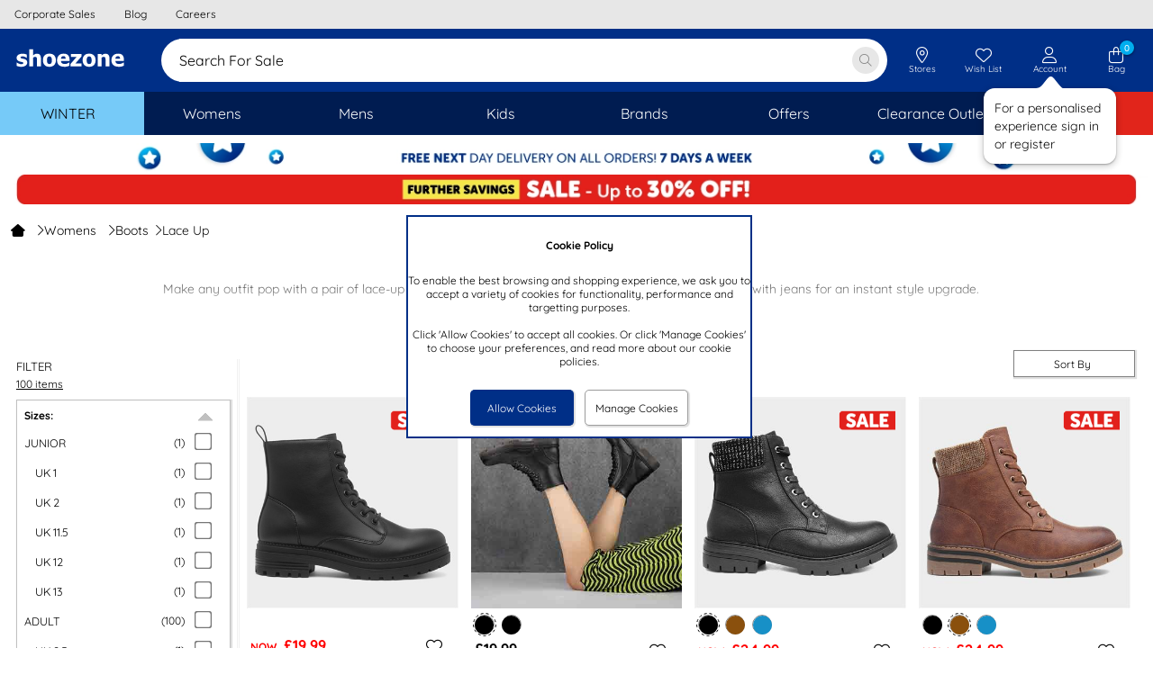

--- FILE ---
content_type: application/javascript
request_url: https://www.shoezone.com/Scripts/ResponsiveSite/Chat.min.20251016125553.js
body_size: 9364
content:
jsShoeZone.Types.objChatMaster=function(){this.ChatId="";this.ChatParent=this;this.ChatHandler=null;this.WorkStationId="";this.ChatHolder=null;this.DefaultHelpText="";this.Agent=null;this.ChatEnded=!1;this.ChatImgUrl="";this.ChatMobImgUrl="";this.ChatActiveImgUrl="";this.ChatActiveMobImgUrl="";this.ChatUpdatedImgUrl="";this.ChatUpdatedMobImgUrl="";this.ChatBoxWidth=0;this.ChatBoxHeight=0;this.ChatBoxTop=0;this.ChatBoxLeft=0;this.ShrinkPointLeft=0;this.ShrinkPointTop=0;this.ViewPort="";this.AllowForKeyboard=0;this.ChatAvailableFromMin=0;this.ChatAvailableToMin=0;this.WorkingWidth=$(window).width();this.WorkingHeight=$(window).height();this.sDefaultHelpText="";this.StarRatings=[];this.Initialise=function(){var t=$(".suppress-chat-because-of-redirect"),n;t.length>0||jsShoeZone.SiteMaster.ServerData.WorkStationId&&jsShoeZone.SiteMaster.ServerData.WorkStationId!=""&&(n=this.ChatParent,n.WorkStationId=jsShoeZone.SiteMaster.ServerData.WorkStationId,n.ChatImgUrl=jsShoeZone.SiteMaster.ServerData.CHAT_BUTTON,n.ChatMobImgUrl=jsShoeZone.SiteMaster.ServerData.CHAT_BUTTON_MOB,n.ChatActiveImgUrl=jsShoeZone.SiteMaster.ServerData.CHAT_ACTIVE_BUTTON,n.ChatActiveMobImgUrl=jsShoeZone.SiteMaster.ServerData.CHAT_ACTIVE_BUTTON_MOB,n.ChatUpdatedImgUrl=jsShoeZone.SiteMaster.ServerData.CHAT_UPDATED_BUTTON,n.ChatUpdatedMobImgUrl=jsShoeZone.SiteMaster.ServerData.CHAT_UPDATED_BUTTON_MOB,$("#divChatButtonContainer, #btnChatMob").off("click"),$("#divChatButtonContainer, #btnChatMob").click(function(){n.LogEventForGA("Show chat box");n.hideSpinners();n.InitChatBox(n)}),n.ChatHandler||(n.ChatHandler=new n.objChathandler(n)),n.ChatId=jsShoeZone.Utilities.getMultiValueCookieValue("szgId","chatid"),n.ChatId||(n.ChatId=""),$("#divChatHolder").length>0&&n.createEvents(n),n.hideSpinners(),n.ChatId!=""?n.GetChatState(n,!0):$("#divChatButtonContainer").html(jsShoeZone.SiteMaster.ServerData.ChatImage))};this.LogEventForGA=function(n){window.LogEventForGA&&LogEventForGA("Chat",n,this.ChatId==""?"not started":this.ChatId,1)};this.hideSpinners=function(){jsShoeZone.hideSpinner($("#divChatSubmitCmd")[0]);jsShoeZone.hideSpinner($("#divChatCancel")[0]);jsShoeZone.hideSpinner($("#divChatSubmitLineCmd")[0]);jsShoeZone.hideSpinner($("#divChatEnd")[0]);jsShoeZone.hideSpinner($("#divChatSendEmail")[0]);jsShoeZone.hideSpinner($("#divChatNoEmail")[0]);jsShoeZone.hideSpinner($("#divSendFeedBack")[0]);jsShoeZone.hideSpinner($("#divNoFeedBack")[0])};this.setStarRating=function(n,t,i){var r=this.getStarRating(t);null!=r&&(r.setStarRating(n,i),r.showStarRating(n,i))};this.resetStarRating=function(n,t,i){var r=this.getStarRating(t);null!=r&&r.resetStarRating(n,i)};this.showStarRating=function(n,t,i){var r=this.getStarRating(t);null!=r&&r.showStarRating(n,i)};this.getStarRating=function(n){for(iStarRatingIx=0;iStarRatingIx<this.StarRatings.length;iStarRatingIx++){var t=this.StarRatings[iStarRatingIx];if(t.RatingId==n)return t}return null};this.InitChatBox=function(n){var t=n,i,r;if($("#divChatHolder").length>0){t.sizeChatBox(t);$("#divChatButtonContainer").html(jsShoeZone.SiteMaster.ServerData.ChatImageActive);$("#btnChatMob").attr("src",t.ChatActiveMobImgUrl);$("#imgChatMin").show();t.ChatEnded=!1;t.ChatHandler.maximise(t,!0);t.GetChatState(t);t.ChatId!=""&&t.ChatHandler.getResponse(t);return}i={sWorkStationId:t.WorkStationId};r=JSON.stringify(i);$.ajax({type:"POST",url:jsShoeZone.SiteMaster.ServerData.BaseUrl+"/Default.aspx/GetChatBox",contentType:"application/json; charset=utf-8",dataType:"json",data:r,"async":!0,cache:!0,success:function(n){n.d&&($("#divChatBox").html(n.d),t.createEvents(t),t.ChatHandler||(t.ChatHandler=new t.objChathandler(t)),t.ChatId==""&&t.showInitialChatBox(t),t.ChatHandler.maximise(t,!0))},error:function(n,t,i){jsShoeZone.Utilities.LogAjaxError(n,t,"Error getting chat box",i)}})};this.showInitialChatBox=function(n){$("#divChatRequestEmail").hide();$("#divChatLines").hide();$("#divChatStart").show();$("#divChatGDPR").show();$("#divChatBox").hide();$("#inpChatName").focus();n.sizeChatBox(n);$("#divChatBox").css("position","absolute");$("#divChatBox").css("left","0px");$("#divChatBox").css("top","0px");$("#divChatBox").css("width","0px");$("#divChatBox").css("height","0px");$("#divChatHolder").css("width","100%");$("#divChatHolder").css("height","auto");$("#divChatBox").css("z-index","99")};this.sizeChatBox=function(n){var i=n,r,t,u,f;$("#divChatHolder").length>0&&(r=400,t=500,$("#divChatRequestEmail").css("display")=="block"&&(t=230),$("#divChatLines").css("display")=="block"&&(t=450),$("#divChatStart").css("display")=="block"&&(t=440),$("#divChatFeedBack").css("display")=="block"&&(t=435),u=this.WorkingWidth/parseFloat($("html").css("font-size")),i.ViewPort="lg",u<=49&&(i.ViewPort="md"),u<=40&&(i.ViewPort="sm"),u<=29&&(i.ViewPort="xs"),i.ViewPort=="md"&&(r=i.WorkingWidth*60/100,t=i.WorkingHeight*60/100,$("#divChatRequestEmail").css("display")=="block"&&(t=250),$("#divChatStart").css("display")=="block"&&(t=460),$("#divChatLines").css("display")=="block"&&(t=450),$("#divChatFeedBack").css("display")=="block"&&(t=460)),i.ViewPort=="sm"&&(r=i.WorkingWidth*90/100,t=i.WorkingHeight*90/100,$("#divChatRequestEmail").css("display")=="block"&&(t=250),$("#divChatStart").css("display")=="block"&&(t=370),$("#divChatLines").css("display")=="block"&&(t=450),$("#divChatFeedBack").css("display")=="block"&&(t=460)),i.ViewPort=="xs"&&(r=i.WorkingWidth*90/100,t=i.WorkingHeight*90/100,$("#divChatRequestEmail").css("display")=="block"&&(t=250),$("#divChatStart").css("display")=="block"&&(t=380),$("#divChatLines").css("display")=="block"&&(t=450),$("#divChatFeedBack").css("display")=="block"&&(t=460)),t+=10,t>window.innerHeight&&(t=window.innerHeight-5),r>window.innerWidth&&(r=window.innerWidth-5),i.ChatBoxWidth=r,i.ChatBoxHeight=t,i.ChatBoxLeft=Math.max(0,(i.WorkingWidth-r)/2),i.ChatBoxTop=Math.max(0,(i.WorkingHeight-t)/2),$("#divChatBox").height()>0&&0<t&&($("#divChatBox").css("height",t+"px"),$("#divChatHolder").css("height","auto")),f=$("#top-links").css("display")!="none",f?(i.ShrinkPointLeft=$("#divChatButtonContainer").position().left+$("#divChatButtonContainer").outerWidth()/2,i.ShrinkPointTop=$("#divChatButtonContainer").position().top+$("#divChatButtonContainer").outerHeight()):(i.ShrinkPointLeft=$("#divChatBox").position().left+$("#divChatBox").outerWidth()/2,i.ShrinkPointTop=$("#divChatBox").position().top+$("#divChatBox").outerHeight()))};this.centreChatBox=function(n){var t=n,r=$(window).height(),u=$(window).width(),f=t.ChatBoxHeight,e=t.ChatBoxWidth,i=0,o=0;e<u&&(o=(u-e)/2);f<r&&(i=(r-f)/2);$("#divChatBox").css("top",i+"px").css("left",+ 'px');0==i?$("html, body").animate({scrollTop:0},"slow"):n.ChatBoxIsInView(t)||$("html, body").animate({scrollTop:0},"slow")};this.ChatBoxIsInView=function(n){var u=n,r=$(window).height(),t=$(window).scrollTop(),i=$("#divChatBox").position().top;return i>t&&i<t+r};this.WaitingCountTimer=null;this.WaitingCountDelay=2e3;this.getWaitingCount=function(n){var t=n,i={sChatId:jsShoeZone.Utilities.getMultiValueCookieValue("szgId","chatid"),sWorkStationId:t.WorkStationId},r=JSON.stringify(i);$.ajax({type:"POST",url:jsShoeZone.SiteMaster.ServerData.BaseUrl+"/Default.aspx/GetChatsWaiting",contentType:"application/json; charset=utf-8",dataType:"json",data:r,"async":!0,cache:!0,success:function(n){if(n.d&&document.getElementById("spChatQPositionHdg")&&document.getElementById("spChatQPosition")){var i=parseInt(n.d);!isNaN(i)&&i>-1&&(i++,document.getElementById("spChatQPositionHdg").innerText=i,document.getElementById("spChatQPosition").innerText=i,document.getElementById("spChatQPositionHolder").style.display="block",i!=1&&(t.WatingCountTimer=setTimeout(function(){t.getWaitingCount(t)},t.WaitingCountDelay)))}}})};this.GetChatState=function(n){var t=n,i=!1,r,u;arguments.length>1&&(i=arguments[1]);r={sWorkStationId:t.WorkStationId,sIsDesktop:$("#top-links").css("display")=="none"?"N":"Y"};u=JSON.stringify(r);$.ajax({type:"POST",url:jsShoeZone.SiteMaster.ServerData.BaseUrl+"/Default.aspx/GetChatState",contentType:"application/json; charset=utf-8",dataType:"json",data:u,"async":!0,cache:!0,success:function(n){if(n.d){if(t.ChatHolder=JSON.parse(n.d),t.ChatAvailableFromMin=t.ChatHolder._iChatAvailableFromMin,t.ChatAvailableToMin=t.ChatHolder._iChatAvailableToMin,$("#divChatButtonContainer").html(jsShoeZone.SiteMaster.ServerData.ChatImage),$("#btnChatMob").attr("src",t.ChatMobImgUrl),$("#divChatStart").show(),$("#divChatGDPR").show(),t.ChatHolder._colChatLines&&t.ChatHolder._colChatLines.length>0){$("#divChatStart").hide();$("#divChatGDPR").hide();$("#divChatLines").show();var r=parseInt(jsShoeZone.SiteMaster.ServerData.UnseenCount);0==r?($("#divChatButtonContainer").html(jsShoeZone.SiteMaster.ServerData.ChatImageActive),$("#btnChatMob").attr("src",t.ChatActiveMobImgUrl)):($("#divChatButtonContainer").html(jsShoeZone.SiteMaster.ServerData.ChatImageUpdated),$("#btnChatMob").attr("src",t.ChatUpdatedMobImgUrl));t.ChatHandler.loadChatLines(t.ChatHolder);t.ChatEnded||t.ChatHandler.getResponse(t);t.ChatHolder._colChatLines.length==1&&$("#inpChatResponse").prop("disabled",!0)}i&&(t.ChatHandler.isMinimised=!0)}},error:function(n,t,i){jsShoeZone.Utilities.LogAjaxError(n,t,"Error getting chat button or existing chat",i)}})};this.ProgressChat=function(n){var t=n,i=new Date,u=i.getHours(),r=i.getMinutes();if(r+=u*60,!t.ChatHolder._bChatInProgress&&t.ChatAvailableToMin<r){t.ChatHandler.alertError("Sorry, chat is not currently available.",null,function(){window.location.reload(!0)});return}$("#imgChatMin").show();t.ChatHandler.isMinimised?t.ChatHandler.maximise(t,!0):t.ChatHolder._colChatLines.length==0&&($("#divChatRequestEmail").hide(),$("#divChatLines").hide(),$("#divChatStart").show(),$("#divChatGDPR").show(),t.ChatHandler.maximise(t),$("#inpChatName").focus())};this.createEvents=function(n){var t=n;window.addEventListener("popstate",function(){t.ChatEnded||t.ChatHandler.isMinimised||t.ChatHandler.minimise(t)});$("#imgChatMin").click(function(){t.LogEventForGA("Minimise chat box");t.ChatHandler.isMinimised||t.ChatHandler.minimise(t,!0)});$("#inpChatName").on("focus mouseover",function(){t.sDefaultHelpText=$("#divChatHelpText").html();$("#divChatHelpText").html("Please enter the name by which you would like be known during this chat. (Mandatory)")});$("#inpChatSubject").on("focus mouseover",function(){t.sDefaultHelpText=$("#divChatHelpText").html();$("#divChatHelpText").html("Please enter the subject of this chat to help direct it to the most suitable agent. (Mandatory)")});$("#inpChatEmail").on("focus mouseover",function(){t.sDefaultHelpText=$("#divChatHelpText").html();$("#divChatHelpText").html("Please enter your email address. This is optional, but may be useful if we get cut off or to send further information relating to this chat. This email address will only be used in connection with this chat.")});$("#inpChatPhone").on("focus mouseover",function(){t.sDefaultHelpText=$("#divChatHelpText").html();$("#divChatHelpText").html("Please enter your phone number. This is optional, but may be useful if we get cut off or for further contact relating to this chat. This phone number will only be used for this chat.")});$("#inpChatOrder").on("focus mouseover",function(){t.sDefaultHelpText=$("#divChatHelpText").html();$("#divChatHelpText").html("If this chat is in relation to an order, please enter the order number, this will allow us to resolve any issues you may have more quickly.")});$("#inpChatResponse").keypress(function(){t.ChatHolder._oChat.p_bCustomer_typing_status=!0});$("#imgChatSubmit").on("click",function(){if(jsShoeZone.spinnerIsShowing($("#divChatSubmitCmd")[0]))return!1;t.LogEventForGA("Submit chat request");t.hideSpinners();jsShoeZone.showSpinner($("#divChatCancel")[0]);jsShoeZone.showSpinner($("#divChatSubmitCmd")[0]);t.ChatHandler.start()});$(":not(#inpChatName, #inpChatSubject, #inpChatEmail, #inpChatPhone, #inpChatOrder)").on("touchstart",function(){t.ChatHandler.CurrInput=""});$("#inpChatName, #inpChatSubject, #inpChatEmail, #inpChatPhone, #inpChatOrder").on("keydown",function(n){if(n.which==13){if(t.ChatHandler.isDeskTop)return;if(jsShoeZone.SiteMaster.IsIOS)return;t.ChatHandler.ChatBoxTopReset>0&&$("#divChatBox").animate({top:t.ChatHandler.ChatBoxTopReset},200,function(){t.ChatHandler.CurrInput!=""&&($("#divChatBox").animate({top:-($("#"+t.ChatHandler.CurrInput).offset().top-t.ChatHandler.ChatBoxTopReset)},200),t.ChatHandler.CurrInput="")})}});$("#imgChatCancel").click(function(){if(jsShoeZone.spinnerIsShowing($("#divChatCancel")[0]))return!1;t.LogEventForGA("Cancel chat");t.hideSpinners();jsShoeZone.showSpinner($("#divChatSubmitCmd")[0]);jsShoeZone.showSpinner($("#divChatCancel")[0]);t.ChatHandler.minimise(t);$("#divChatButtonContainer").html(jsShoeZone.SiteMaster.ServerData.ChatImage);$("#btnChatMob").attr("src",t.ChatMobImgUrl)});$("#divChatEnd").click(function(){if(jsShoeZone.spinnerIsShowing($("#divChatEnd")[0]))return!1;t.LogEventForGA("End chat");t.hideSpinners();jsShoeZone.showSpinner($("#divChatSubmitLineCmd")[0]);jsShoeZone.showSpinner($("#divChatEnd")[0]);t.ChatHandler.endChat(t)});$("#imgChatSubmitLine").click(function(){if(jsShoeZone.spinnerIsShowing($("#divChatSubmitLineCmd")[0]))return!1;t.LogEventForGA("Submit chat line");t.hideSpinners();jsShoeZone.showSpinner($("#divChatSubmitLineCmd")[0]);jsShoeZone.showSpinner($("#divChatEnd")[0]);t.ChatHandler.submitQuestion(t)});$("#inpChatResponse").on("keydown",function(n){$("#inpChatResponse").val().length>0&&n.which==13&&t.ChatHandler.submitQuestion(t)});$("#imgChatSendEmail").click(function(){if(jsShoeZone.spinnerIsShowing($("#divChatSendEmail")[0]))return!1;t.LogEventForGA("Request chat email");t.hideSpinners();jsShoeZone.showSpinner($("#divChatNoEmail")[0]);jsShoeZone.showSpinner($("#divChatSendEmail")[0]);t.ChatHandler.sendEmail(t);jsShoeZone.Utilities.jAlert("Chat content will be emailed shortly")});$("#inpChatEmailAddr").on("keydown",function(n){n.which==13&&(t.LogEventForGA("Request chat email"),t.hideSpinners(),jsShoeZone.showSpinner($("#divChatNoEmail")[0]),jsShoeZone.showSpinner($("#divChatSendEmail")[0]),t.ChatHandler.sendEmail(t))});$("#imgChatNoEmail").click(function(){if(jsShoeZone.spinnerIsShowing($("#divChatNoEmail")[0]))return!1;t.LogEventForGA("Decline chat email");t.hideSpinners();jsShoeZone.showSpinner($("#divChatSendEmail")[0]);jsShoeZone.showSpinner($("#divChatNoEmail")[0]);t.ChatHandler.noEmail(t)});$(".overlay").on("click",function(){t.ChatEnded||t.ChatHandler.isMinimised||t.ChatHandler.minimise(t)})};this.objChathandler=function(n){this.oParent=n;this.responseDelay=4e3;this.isMinimised=!1;this.ChatBoxTopReset=0;this.CurrInput="";this.LastInput="";this.isDeskTop=!0;this.objChatState=function(){this.CurrentState=1;this.ChatStart=1;this.ChatLines=2;this.ChatEmail=3;this.ChatReview=4};this.ChatState=new this.objChatState;this.ChatLinesShowing=!1;this.ChatStartShowing=!1;this.ChatEndShowing=!1;this.minimise=function(n){$(" #overlay").removeClass("popup--show").removeClass("showWithChat").css("z-index","1");$("#divChatHolder").animate({borderTopWidth:"0px",borderLeftWidth:"0px",borderBottomWidth:"0px",borderRightWidth:"0px"},500);$("#divChatBox").animate({left:n.ShrinkPointLeft+"px",top:n.ShrinkPointTop+"px",height:"0px",width:"0px",borderTopWidth:"0px",borderLeftWidth:"0px",borderBottomWidth:"0px",borderRightWidth:"0px",opacity:.5},500,function(){$("#divChatBox").css("display","none").css("z-index","1");n.ChatHandler.isMinimised=!0})};this.maximise=function(n){arguments.length>1&&arguments[arguments.length-1]&&history&&(history.state==null?(history.replaceState&&history.replaceState("ChatMinimised",null,window.location.href),history.pushState&&history.pushState("ChatMaximised",null,window.location.href)):history.state!="ChatMaximised"&&history.pushState&&history.pushState("ChatMaximised",null,window.location.href));var t=JSON.stringify({});$.ajax({type:"POST",url:jsShoeZone.SiteMaster.ServerData.BaseUrl+"/Default.aspx/resetUnseenCount",contentType:"application/json; charset=utf-8",dataType:"json",data:t,"async":!0,cache:!0});$("#overlay").addClass("popup--show").addClass("showWithChat").css("z-index","10").css("bottom","0%").css("right","0%");$("#divChatBox").css("top",n.ShrinkPointTop+"px").css("left",n.ShrinkPointLeft+"px").css("height","0px").css("width","0px");$("#divChatHolder").animate({borderTopWidth:"16px",borderLeftWidth:"16px",borderBottomWidth:"16px",borderRightWidth:"16px"},500);$("#divChatBox").css("display","block").css("position","absolute").css("z-index","11").animate({left:n.ChatBoxLeft+"px",top:n.ChatBoxTop+"px",height:n.ChatBoxHeight+"px",width:n.ChatBoxWidth+"px",opacity:1},500,function(){n.centreChatBox(n);$("#divChatContent").animate({scrollTop:$("#divChatContent").prop("scrollHeight")+100},1e3);n.ChatHandler.isMinimised=!1})};this.alertError=function(n,t){jsShoeZone.Utilities.jAlert(n,null,function(){$("#"+t).focus();jsShoeZone.hideSpinner($("#divChatSubmitCmd")[0]);jsShoeZone.hideSpinner($("#divChatCancel")[0]);jsShoeZone.hideSpinner($("#divChatSubmitLineCmd")[0]);jsShoeZone.hideSpinner($("#divChatEnd")[0]);jsShoeZone.hideSpinner($("#divChatSendEmail")[0]);jsShoeZone.hideSpinner($("#divChatNoEmail")[0]);jsShoeZone.hideSpinner($("#divSendFeedBack")[0]);jsShoeZone.hideSpinner($("#divNoFeedBack")[0])})};this.start=function(){var t=this.oParent,u=t.ChatHandler,f,e,r,i;if(t.ChatEnded=!1,f=$("#inpChatName").val(),""==f){u.alertError("Please enter your name","inpChatName");return}if(e=$("#inpChatSubject").val(),""==e){u.alertError("Please enter the subject of this chat","inpChatSubject");return}if(r=$("#inpChatEmail").val(),r.length>0&&!jsShoeZone.Utilities.validateAnEmailAddress(r)){u.alertError("Please enter a valid email address or leave blank","inpChatEmail");return}if(i=$("#inpChatPhone").val(),i=i.replace(/\s+/g,""),!(i.length>0)||jsShoeZone.Utilities.ValidatePhone(i,"Please enter a valid phone number or leave blank",function(){$("#inpChatPhone").focus();jsShoeZone.hideSpinner($("#divChatSubmitCmd")[0]);jsShoeZone.hideSpinner($("#divChatCancel")[0])})){var o=$("#inpChatOrder").val(),s={sName:f,sSubject:e,sEmail:r,sPhone:i,sOrderId:o},h=JSON.stringify(s);$.ajax({type:"POST",url:jsShoeZone.SiteMaster.ServerData.BaseUrl+"/Default.aspx/StartChat",contentType:"application/json; charset=utf-8",dataType:"json",data:h,"async":!0,cache:!0,success:function(i){if(i.d){if(t.ChatHolder=JSON.parse(i.d),$("#divChatStart").hide(),$("#divChatGDPR").hide(),$("#divChatRequestEmail").hide(),$("#divChatFeedBack").hide(),!t.ChatHolder._oChat)return;$("#divChatLinesSubjText").html("Hi "+t.ChatHolder._oChat.p_sClient_name);t.ChatHandler.loadChatLines(t.ChatHolder);$("#divChatLines").show();t.ChatHolder._colChatLines.length<2&&$("#inpChatResponse").val("").prop("disabled",!0).attr("placeholder","");var r=parseInt(jsShoeZone.SiteMaster.ServerData.UnseenCount);0==r?($("#divChatButtonContainer").html(jsShoeZone.SiteMaster.ServerData.ChatImageActive),$("#btnChatMob").attr("src",n.ChatActiveMobImgUrl)):($("#divChatButtonContainer").html(jsShoeZone.SiteMaster.ServerData.ChatImageUpdated),$("#btnChatMob").attr("src",n.ChatUpdatedMobImgUrl));$("#divChatLines").show();t.sizeChatBox(t);t.centreChatBox(t);t.ChatHandler.ResponseTimer=setTimeout(function(){t.ChatHandler.getResponse(t)},t.ChatHandler.responseDelay);t.WatingCountTimer=setTimeout(function(){t.getWaitingCount(t)},t.WaitingCountDelay)}},error:function(n,t,i){jsShoeZone.Utilities.LogAjaxError(n,t,"Error requesting a chat",i)}})}};this.ResponseTimer=null;this.loadChatLines=function(n){for(var s,c,o,l=this.oParent,r=n._colChatLines,i=[],u=[],t=0;t<r.length;t++)r[t].p_sLine_text=r[t].p_sLine_text.replaceAll("Â£","&pound;").replaceAll("â‚¬","&euro;"),r[t].p_sQuestion_or_response=="A"&&(i[i.length]=r[t],u[u.length]=n._colChatLineAgents[t]),r[t].p_sQuestion_or_response=="Q"&&(i[i.length]=r[t],u[u.length]=n._colChatLineAgents[t]),r[t].p_sQuestion_or_response=="T"&&(i[i.length]=r[t],u[u.length]=n._colChatLineAgents[t]);if(s=$(".chat-lines-entry"),s.length!=i.length){var f=[],h="",e="";for(t=0;t<i.length;t++){if(t>0)switch(i[t].p_sQuestion_or_response){case"A":t<u.length&&u[t]&&(e='<span class="chat-agent-prefix">'+u[t].p_sAgent_name+": <\/span>");break;case"Q":e='<span class="chat-client-prefix">You: <\/span>';break;default:e=""}f[f.length]='<div class="grid__col chat-line-holder">';f[f.length]='<div class="chat-lines-entry">'+e+i[t].p_sLine_text+"<\/div>";f[f.length]="<\/div>";h=i[t].p_sQuestion_or_response}i.length==1&&(h="Q",c=document.getElementById("tmpChatsWaiting"),f[f.length]=c.innerHTML);$("#divChatLinesEntries").html(f.join(""));o=$("#divChatLinesEntries");i.length>0&&o.scrollTop(o[0].scrollHeight);$("#divChatContent").animate({scrollTop:$("#divChatContent")[0].scrollHeight-$("#divChatContent")[0].clientHeight},100)}};this.submitQuestion=function(n){var t=n,i,r,u;if($("#inpChatResponse").prop("disabled")){t.ChatHandler.alertError("Please wait for a response from one of our agents.");return}if(i=$("#inpChatResponse").val(),i==""){t.ChatHandler.alertError("Please enter some query text before clicking submit.",null,function(){t.hideSpinners();$("#inpChatResponse").focus()});return}t.ChatHandler.ResponseTimer&&clearTimeout(t.ChatHandler.ResponseTimer);t.ChatHolder._oChat.p_bCustomer_typing_status=!1;r={sChatId:t.ChatHolder._oChat.p_sId,sQuestion:i};u=JSON.stringify(r);$("#inpChatResponse").val("").attr("placeholder","Please enter your response");$.ajax({type:"POST",url:jsShoeZone.SiteMaster.ServerData.BaseUrl+"/Default.aspx/addChatQuestion",contentType:"application/json; charset=utf-8",dataType:"json",data:u,"async":!0,cache:!0,success:function(n){n.d&&(t.ChatHandler.ResponseTimer&&clearTimeout(t.ChatHandler.ResponseTimer),t.ChatHolder._colChatLines=JSON.parse(n.d),t.ChatHandler.loadChatLines(t.ChatHolder),$("#inpChatResponse").val("").attr("placeholder","Please enter your response"),t.ChatEnded||(t.ChatHandler.ResponseTimer=setTimeout(function(){t.ChatHandler.getResponse(t)},t.ChatHandler.responseDelay)),t.hideSpinners())},error:function(n,t,i){jsShoeZone.Utilities.LogAjaxError(n,t,"Error sending a chat question",i)}})};this.getResponse=function(n){var t=n,i,r;t.ChatHolder._colChatLines.length!=0&&(t.ChatHandler.ResponseTimer&&clearTimeout(t.ChatHandler.ResponseTimer),i={sChatId:t.ChatHolder._oChat.p_sId,sCurrentLineCount:t.ChatHolder._colChatLines.length,bCustomerIsTyping:t.ChatHolder._oChat.p_bCustomer_typing_status},r=JSON.stringify(i),$.ajax({type:"POST",url:jsShoeZone.SiteMaster.ServerData.BaseUrl+"/Default.aspx/getChatResponse",contentType:"application/json; charset=utf-8",dataType:"json",data:r,"async":!0,cache:!0,success:function(n){var u=t.ChatHolder._colChatLines.length,i,r;if(n.d){if(t.ChatHolder=JSON.parse(n.d),t.ChatHolder._oChat.p_bAgent_typing_status?($("#divAgentTyping").show(),$("#divChatContent").animate({scrollTop:$("#divChatContent").prop("scrollHeight")+100},1e3)):$("#divAgentTyping").hide(),u<t.ChatHolder._colChatLines.length&&(t.ChatHandler.isMinimised?($("#divChatButtonContainer").html(jsShoeZone.SiteMaster.ServerData.ChatImageUpdated),$("#btnChatMob").attr("src",t.ChatUpdatedMobImgUrl),i={},r=JSON.stringify(i),$.ajax({type:"POST",url:jsShoeZone.SiteMaster.ServerData.BaseUrl+"/Default.aspx/incrementUnseenCount",contentType:"application/json; charset=utf-8",dataType:"json",data:r,"async":!0,cache:!0})):(i={},r=JSON.stringify(i),$.ajax({type:"POST",url:jsShoeZone.SiteMaster.ServerData.BaseUrl+"/Default.aspx/resetUnseenCount",contentType:"application/json; charset=utf-8",dataType:"json",data:r,"async":!0,cache:!0})),t.hideSpinners()),t.ChatHandler.loadChatLines(t.ChatHolder),!t.ChatHolder._oChat){t.ChatHandler||(t.ChatHandler=new t.objChathandler(t));t.ChatHolder._colChatLines=[];$("#divChatStart").hide();$("#divChatGDPR").hide();$("#divChatLines").hide();$("#divChatRequestEmail").hide();$("#divChatFeedBack").hide();$("#divAgentTyping").hide();$("#divChatBox").hide();t.ChatHandler.minimise(t);t.ChatHandler.alertError("Sorry, this chat has timed out, please start another.");return}t.ChatHolder._oChat.p_iChat_state==4?($("#imgChatMin").hide(),$("#divChatLines").hide(),$("#divChatRequestEmail").hide(),t.ChatHolder._colChatLines.length>0?($("#divChatRequestEmail").show(),t.sizeChatBox(t),t.ChatHandler.maximise(t)):t.ChatHandler.minimise(t),t.ChatEnded=!0,$("#inpChatEmailAddr").val(t.ChatHolder._oChat.p_sEmail_address),t.ChatHandler||(t.ChatHandler=new t.objChathandler(t)),$("#divChatStart").hide(),$("#divChatGDPR").hide(),$("#divAgentTyping").hide(),$("#divChatLinesSubjText").html("Hi "+t.ChatHolder._oChat.p_sClient_name),t.ChatHandler.loadChatLines(t.ChatHolder)):($("#inpChatResponse").prop("disabled")==!0&&t.ChatHolder._colChatLines.length>1&&$("#inpChatResponse").val("").prop("disabled",!1).attr("placeholder","Please enter your response"),t.ChatEnded||(t.ChatHandler.ResponseTimer=setTimeout(function(){t.ChatHandler.getResponse(t)},t.ChatHandler.responseDelay)))}else t.ChatEnded||(t.ChatHandler.ResponseTimer=setTimeout(function(){t.ChatHandler.getResponse(t)},t.ChatHandler.responseDelay))},error:function(n,t,i){n.responseText?jsShoeZone.Utilities.LogAjaxError(n,t,"Error requesting a chat response for chat - "+parent.jsShoeZone.ChatMaster.ChatHolder._oChat.p_sId,i):jsShoeZone.Utilities.log("Error requesting a chat response for chat - "+parent.jsShoeZone.ChatMaster.ChatHolder._oChat.p_sId,"ajax_WebAppErrors.log")}}))};this.endChat=function(n){var t,i;n&&(t=n,$("#divAgentTyping").hide(),i=new jsShoeZone.Utilities.ConfirmBox,i.Confirm("Are you sure you want to end this chat?",function(){t.ChatHandler.doEndChat(t)},function(){t.ChatHandler.cancelEndChat(t)}))};this.cancelEndChat=function(n){if(n){var t=n;t.hideSpinners()}};this.doEndChat=function(n){var t;if(n){t=n;t.ChatHandler.ResponseTimer&&clearTimeout(t.ChatHandler.ResponseTimer);t.ChatHolder._oChat.p_bCustomer_typing_status=!1;t.ChatEnded=!0;var i=$("#inpChatResponse").val(),r={sChatId:t.ChatHolder._oChat.p_sId,sQuestion:i},u=JSON.stringify(r);$.ajax({type:"POST",url:jsShoeZone.SiteMaster.ServerData.BaseUrl+"/Default.aspx/endChat",contentType:"application/json; charset=utf-8",dataType:"json",data:u,"async":!0,cache:!0,success:function(){$("#inpChatName").val("");$("#inpChatSubject").val("");$("#inpChatEmail").val("");$("#inpChatPhone").val("");$("#divChatRequestEmail").hide();$("#divChatFeedBack").hide();$("#divChatButtonContainer").html(jsShoeZone.SiteMaster.ServerData.ChatImage);$("#btnChatMob").attr("src",t.ChatMobImgUrl);t.ChatHolder._colChatLines.length>0&&($("#imgChatMin").hide(),$("#divChatRequestEmail").show());t.ChatHandler||(t.ChatHandler=new t.objChathandler(t));t.ChatHolder._colChatLines=[];$("#divChatStart").hide();$("#divChatGDPR").hide();$("#divChatLinesSubjText").html("Hi "+t.ChatHolder._oChat.p_sClient_name);t.ChatHandler.loadChatLines(t.ChatHolder);$("#divChatLines").hide();$("#inpChatEmailAddr").val(t.ChatHolder._oChat.p_sEmail_address.trim());t.sizeChatBox(t);t.centreChatBox(t)},error:function(n,t,i){jsShoeZone.Utilities.LogAjaxError(n,t,"Error when customer ending a chat",i)}})}};this.sendEmail=function(n){var t=n,i=$("#inpChatEmailAddr").val(),r,u;if(i==""){t.ChatHandler.alertError("Please enter an email address.");$("#inpChatEmailAddr").focus().attr("placeholder","Please enter your response");return}r={sChatId:t.ChatHolder._oChat.p_sId,sEmailAddr:i};u=JSON.stringify(r);$.ajax({type:"POST",url:jsShoeZone.SiteMaster.ServerData.BaseUrl+"/Default.aspx/sendChatContentsEmail",contentType:"application/json; charset=utf-8",dataType:"json",data:u,"async":!0,cache:!0,success:function(){t.ChatHandler.ResponseTimer&&clearTimeout(t.ChatHandler.ResponseTimer);$("#divChatRequestEmail").hide();$("#divChatFeedBack").show();t.ChatHandler.initFeedBack(t)},error:function(n,t,i){jsShoeZone.Utilities.LogAjaxError(n,t,"Error sending a chat email",i)}})};this.initFeedBack=function(n){var t=n,r,i,f,u;for(t.sizeChatBox(t),t.centreChatBox(t),$("#imgSendFeedBack").off("click"),$("#imgSendFeedBack").click(function(){if(jsShoeZone.spinnerIsShowing($("#divSendFeedBack")[0]))return!1;if($("#divFeedBackQuestions textarea").first().val()=="")return $("#divFeedBackQuestions textarea").first().focus(),jsShoeZone.Utilities.jAlert("Please enter a feedback comment"),!1;t.LogEventForGA("Send chat feedback");t.hideSpinners();jsShoeZone.showSpinner($("#divNoFeedBack")[0]);jsShoeZone.showSpinner($("#divSendFeedBack")[0]);t.ChatHandler.sendFeedBack(t);jsShoeZone.Utilities.jAlert("Thank You for submitting chat feedback")}),$("#imgNoFeedBack").off("click"),$("#imgNoFeedBack").click(function(){t.LogEventForGA("Decline chat feedback");t.hideSpinners();jsShoeZone.showSpinner($("#divNoFeedBack")[0]);jsShoeZone.showSpinner($("#divSendFeedBack")[0]);t.ChatHandler.noFeedBack(t)}),t.StarRatings=[],r=$("#divChatFeedBack .rating-star-container"),i=0;i<r.length;i++)(f=r[i],u=f.id.split("_"),u.length<2)||(t.StarRatings[t.StarRatings.length]=new jsShoeZone.Types.StarRating(u[1]),t.StarRatings[t.StarRatings.length-1].StarNotSelectedImg=jsShoeZone.SiteMaster.ServerData.ChatStarNotSelectedImage,t.StarRatings[t.StarRatings.length-1].StarSelectedImg=jsShoeZone.SiteMaster.ServerData.ChatStarSelectedImage,t.StarRatings[t.StarRatings.length-1].initStarRating());$("#divChatFeedBack .chat-rating-text-area").val("")};this.noEmail=function(n){var t=n;$("#divChatRequestEmail").hide();$("#divChatFeedBack").show();t.ChatHandler.initFeedBack(t)};this.sendFeedBack=function(n){var u=n,t={sChatId:u.ChatHolder._oChat.p_sId},l=["Not entered","Poor","Fair","Average","Good","Excellent"],e,i,r,f,o,s,h,c;for(t.StarRatings=[],e=0;e<u.StarRatings.length;e++){if(i=u.StarRatings[e],r=0,i.CurrentSetting=="")r=0;else for(f=0;f<i.RatingText.length;f++)if(i.RatingText[f]===i.CurrentSetting){r=f+1;break}o={sRatingId:i.RatingId,sRatingValue:r.toString(),sCommentText:r.toString()+" stars ("+l[r]+")"};t.StarRatings[t.StarRatings.length]=o}t.Textareas=[];s=$("[id^=divRating_][id*=_text_area_]");s.each(function(){var n={sRatingId:this.attributes["data-rating-id"].value,sRatingValue:0,sCommentText:this.value};t.Textareas[t.Textareas.length]=n});h={sReviewData:JSON.stringify(t)};c=JSON.stringify(h);$.ajax({type:"POST",url:jsShoeZone.SiteMaster.ServerData.BaseUrl+"/Default.aspx/createChatReview",contentType:"application/json; charset=utf-8",dataType:"json",data:c,"async":!0,cache:!0,success:function(){u.ChatHandler.chatTermination(u)},error:function(n,t,i){jsShoeZone.Utilities.LogAjaxError(n,t,"Error creating a chat review",i)}})};this.noFeedBack=function(n){var t=n;t.ChatHandler.chatTermination(t)};this.chatTermination=function(n){var t=n;t.ChatHandler.minimise(t);t.ChatHandler.ResponseTimer&&clearTimeout(t.ChatHandler.ResponseTimer);$("#divChatButtonContainer").html(jsShoeZone.SiteMaster.ServerData.ChatImage);$("#btnChatMob").attr("src",t.ChatMobImgUrl);t.ChatHandler||(t.ChatHandler=new t.objChathandler(t));$("#divChatLines").hide();$("#divChatRequestEmail").hide();$("#divChatFeedBack").hide();$("#divChatStart").show();$("#divChatGDPR").show();t.sizeChatBox(t);$("#divChatLinesSubjText").html("Hi "+t.ChatHolder._oChat.p_sClient_name);t.ChatHandler.loadChatLines(t.ChatHolder);t.ChatHolder._bChatInProgress=!1}}};jsShoeZone.ChatMaster=jsShoeZone.ChatMaster||new jsShoeZone.Types.objChatMaster;jsShoeZone.DocumentReadyFunctions.Add("Chatmaster",function(){jsShoeZone.ChatMaster.Initialise()});